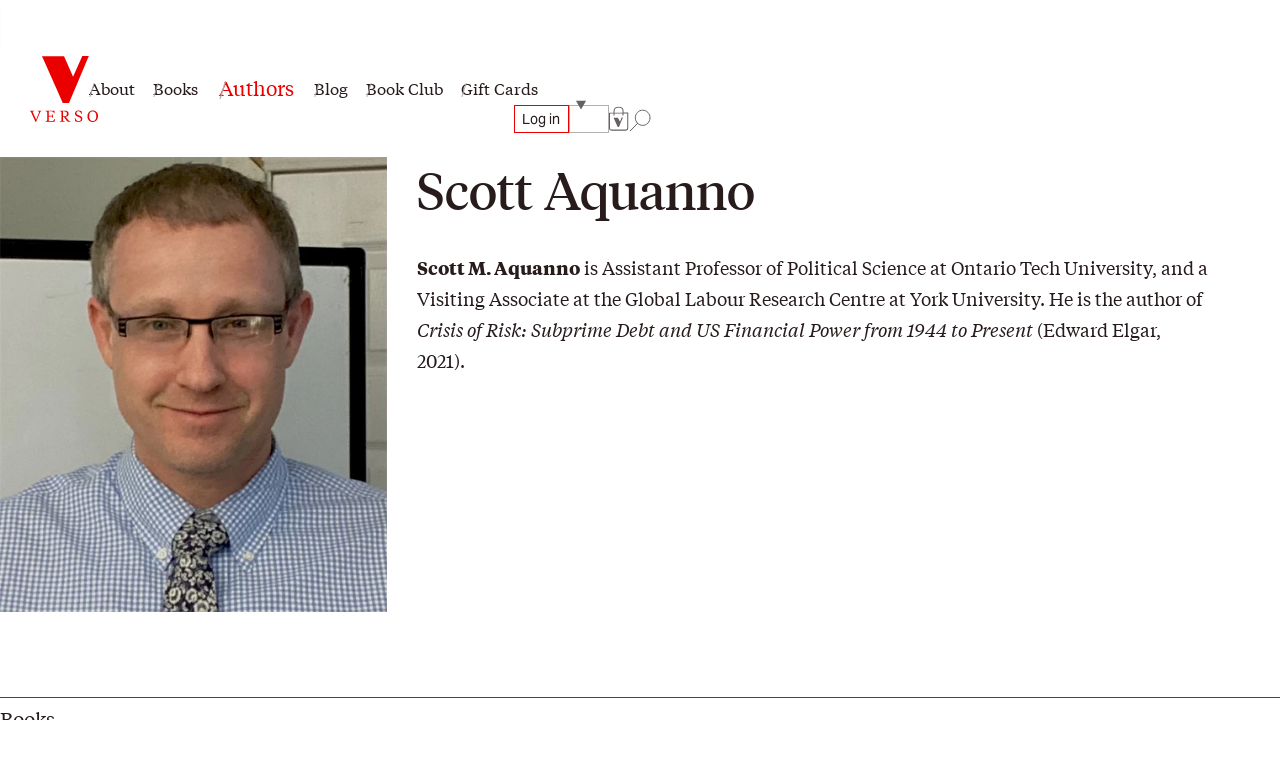

--- FILE ---
content_type: text/css
request_url: https://www.versobooks.com/cdn/shop/t/13/assets/font-face.static.css?v=149559644608875031461695999780
body_size: -548
content:
@font-face{font-family:Tiempos Text;font-style:normal;font-weight:400;font-display:swap;src:url(//www.versobooks.com/cdn/shop/t/13/assets/TiemposTextWeb-Regular.static.woff2?v=167637135572385498791674082165) format("woff2")}@font-face{font-family:Tiempos Text;font-style:italic;font-weight:400;font-display:swap;src:url(//www.versobooks.com/cdn/shop/t/13/assets/TiemposTextWeb-RegularItalic.static.woff2?v=129937933993428015581674082169) format("woff2")}@font-face{font-family:Tiempos Text;font-style:normal;font-weight:700;font-display:swap;src:url(//www.versobooks.com/cdn/shop/t/13/assets/TiemposTextWeb-Bold.static.woff2?v=154590407547140728251674082169) format("woff2")}@font-face{font-family:Tiempos Text;font-style:italic;font-weight:700;font-display:swap;src:url(//www.versobooks.com/cdn/shop/t/13/assets/TiemposTextWeb-BoldItalic.static.woff2?v=105494120219118040851674082169) format("woff2")}@font-face{font-family:Tiempos Headline;font-style:normal;font-weight:400;font-display:swap;src:url(//www.versobooks.com/cdn/shop/t/13/assets/TiemposHeadlineWeb-Regular.static.woff2?v=173758962182688685671674082170) format("woff2")}@font-face{font-family:Tiempos Headline;font-style:italic;font-weight:400;font-display:swap;src:url(//www.versobooks.com/cdn/shop/t/13/assets/TiemposHeadlineWeb-RegularItalic.static.woff2?v=51981984426329029971674082169) format("woff2")}
/*# sourceMappingURL=/cdn/shop/t/13/assets/font-face.static.css.map?v=149559644608875031461695999780 */
